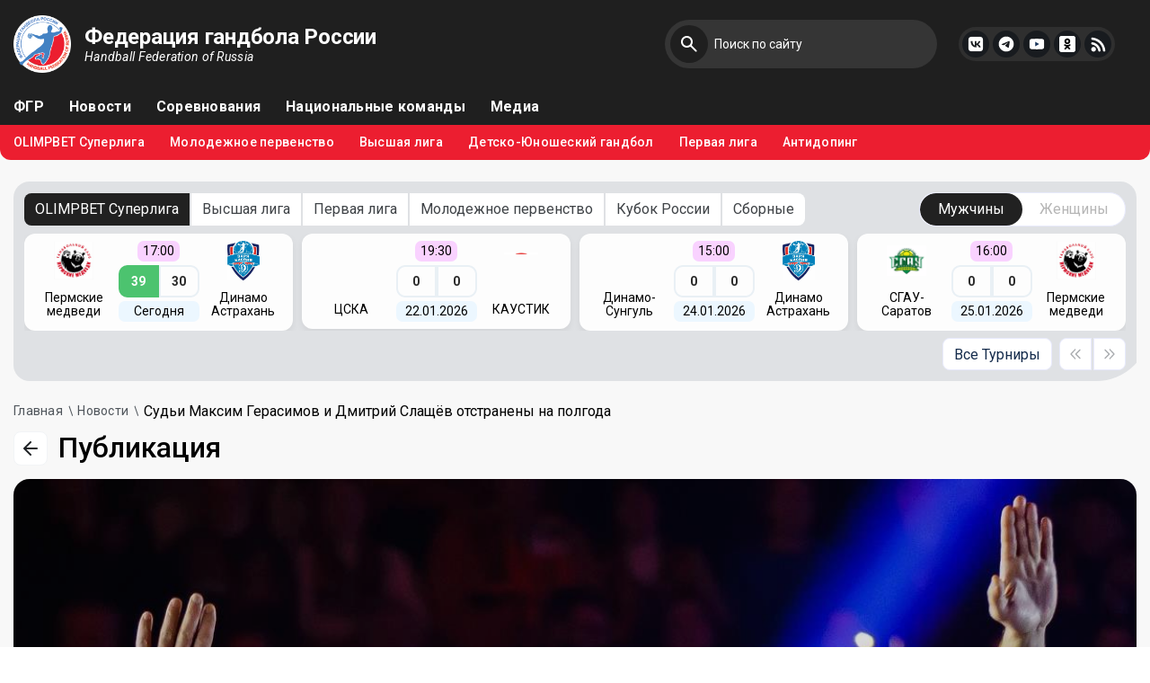

--- FILE ---
content_type: text/html; charset=utf-8
request_url: https://rushandball.ru/publications/27911/sudi-maksim-gerasimov-i-dmitrij-slashhyov-otstraneny-na-polgoda
body_size: 10059
content:

<!DOCTYPE html>
<html lang="ru" ng-app="RusHandball">
<head>
    <meta charset="UTF-8" />
    <link rel="icon" type="image/svg+xml" href="/vite.svg" />
    <meta name="viewport" content="width=device-width, initial-scale=1.0" />
    <title>Судьи Максим Герасимов и Дмитрий Слащёв отстранены на полгода / Федерация гандбола России</title>
    <link href=fav.svg rel=”shortcut icon” type=”image/x-icon”>
    <link rel="shortcut icon" href="#">
    <link rel="shortcut icon" href="/Content/html2/dist/assets/fav.svg" type="image/svg" />
    

<meta name="description" content="Арбитры наказаны за некачественную работу на матче &#171;Ростов-Дон&#187; – &#171;Лада&#187; / Федерация гандбола России">
<meta name="keywords" content=" / Федерация гандбола России">
<meta name="author" content="Федерация гандбола России">
<meta name="format-detection" content="telephone=no">
<meta name="SKYPE_TOOLBAR" content="SKYPE_TOOLBAR_PARSER_COMPATIBLE">
<meta name="yandex-verification" content="b21a82259da48628" />
<meta name="apple-itunes-app" content="app-id=1498355803, app-argument=/">
<meta property="og:image" content="http://rushandball.ru/Files/Publications/2lv3fvlp.jpg" />
<meta property="og:title" content="Судьи Максим Герасимов и Дмитрий Слащёв отстранены на полгода" />
<!-- META FOR IOS & HANDHELD -->
<meta name="HandheldFriendly" content="true" />
<meta name="apple-mobile-web-app-capable" content="YES" />
<meta name="theme-color" content="#ffffff">
<script type="module" src="/Content/html2/dist/assets/main.js?v18042025"></script>
<link rel="stylesheet" href="/Content/html2/dist/assets/main.css?v30082024">
<link rel="stylesheet" href="https://cdnjs.cloudflare.com/ajax/libs/font-awesome/6.5.2/css/all.min.css">
<script charset="UTF-8" src="//cdn.sendpulse.com/28edd3380a1c17cf65b137fe96516659/js/push/7cb340d298bb1047be102dc429e1497b_0.js" async></script>
<meta name="yandex-verification" content="87d80c806233ab90" />
<meta name="yandex-verification" content="8cb2fcc60c94b6f7" />
<script src="https://tickets.kassir.ru/widget/widget-container.js"></script >
<script src="https://msk.kassir.ru/start-frame.js"></script>
<script src="https://widget.kassir.ru/summoner/summoner.es.js"></script>
<link rel="stylesheet" href="//s3.intickets.ru/intickets.min.css">
<script src="//s3.intickets.ru/intickets.js"></script>
<!-- Google tag (gtag.js) -->
<script async src="https://www.googletagmanager.com/gtag/js?id=G-JMVHSWTX4Y"></script>
<script>
  window.dataLayer = window.dataLayer || [];
  function gtag(){dataLayer.push(arguments);}
  gtag('js', new Date());

  gtag('config', 'G-JMVHSWTX4Y');
</script>
<script typ="text/javascript">
    window.matchbar = [{"title":"OLIMPBET Суперлига","ids":[7284,7286],"children":[{"title":"Мужчины","ids":[7284],"children":[]},{"title":"Женщины","ids":[7286],"children":[]}]},{"title":"Высшая лига","ids":[7330,7333],"children":[{"title":"Мужчины","ids":[7333],"children":[]},{"title":"Женщины","ids":[7330],"children":[]}]},{"title":"Первая лига","ids":[7369,7374],"children":[{"title":"Мужчины","ids":[7374],"children":[]},{"title":"Женщины","ids":[7369],"children":[]}]},{"title":"Молодежное первенство","ids":[7300,7303],"children":[{"title":"Юноши","ids":[7300],"children":[]},{"title":"Девушки","ids":[7303],"children":[]}]},{"title":"Кубок России","ids":[7342,7386],"children":[{"title":"Мужчины","ids":[7342],"children":[]},{"title":"Женщины","ids":[7386],"children":[]}]},{"title":"Сборные","ids":[7412,7415,7481,7484,7549],"children":[{"title":"Мужчины","ids":[7412,7415,7549],"children":[]},{"title":"Женщины","ids":[7353,7481,7484],"children":[]}]}];
    window.seasons = [{"id":11},{"id":10},{"id":9},{"id":8},{"id":7},{"id":6},{"id":5},{"id":4},{"id":3},{"id":1},{"id":2}];
</script>

    
</head>
<body>
    
    
    <div id="fb-root"></div>
    <script>
        (function (d, s, id) {
            var js, fjs = d.getElementsByTagName(s)[0];
            if (d.getElementById(id)) return;
            js = d.createElement(s);
            js.id = id;
            js.src = "//connect.facebook.net/ru_RU/sdk.js#xfbml=1&version=v2.8&appId=132508420252122";
            fjs.parentNode.insertBefore(js, fjs);
        }(document, 'script', 'facebook-jssdk'));
    </script>
    <!--[if lt IE 8]>
        <p class="browserupgrade">Вы используете <strong>устаревший</strong> браузер. Пожалуйста <a href="http://browsehappy.com/">обновите браузер</a> чтобы посетить наш сайт.</p>
    <![endif]-->
    <a href="https://play.google.com/store/apps/details?id=com.softgears.hfr_app&hl=ru" class="smart-banner" target="_blank" style="display: none">
        <div class="smart-banner__icon">
            <img src="https://play-lh.googleusercontent.com/ZZ_mOHhwZ8jF7xqcGTt1Gp7kMFw6HVvhsWbFV5XHksZGse_lB6q7m9lwUymKtsARlg=w240-h480-rw" />
        </div>
        <div class="smart-banner__content">
            <div class="smart-banner__app">Мобильное приложение</div>
            <div class="smart-banner__info">
                Скачайте официальное приложение ФГР из Google Play Market
            </div>
        </div>
    </a>
    <div class="b-container page">
        <header class="header">
            <div class="header__xs">
                <div class="search">
                    <form name="search-form" action="/search" method="get">
                        <input class="search__input" type="text" name="q" placeholder="Введите любой текстовый запрос">
                        <button class="search__btn" type="submit"></button>
                    </form>
                </div>
                <div class="header__xs-wrap">
                    <nav class="header__xs-nav">
                        <ul>
                            <li><a href="/about-federation">ФГР</a></li>
                            <li><a href="/publications">Новости</a></li>
                            <li><a href="/competitions">Соревнования</a></li>
                            <li><a href="/national-teams">Национальные команды</a></li>
                            <li><a href="/media">Медиа</a></li>
                        </ul>
                    </nav>
                    <nav class="header__xs-nav">
                        <ul>
                                <!-- Block 64 -->
<ul>
    <li><a href="/superleague_25-26">OLIMPBET Суперлига</a></li>
    <li><a href="/competitions/11882/pervenstvo-rossii-sredi-komand-molodyozhnogo-sostava">Молодежное первенство</a></li>
    <!--<li><a href="/competitions/11671/kubok-rossii">Кубок России</a></li>-->
    <li><a href="/competitions/11887/chempionat-rossii-sredi-komand-vysshej-ligi">Высшая лига</a></li>
    <!--<li><a href="/beach-handball">Пляжный гандбол</a></li>-->
   <!-- <li><a href="/competitions/11724/vi-letnyaya-spartakiada-molodezhi-yuniorskaya-rossii-2025">Спартакиада 2025</a></li>-->
    <li><a href="/junior-handball">Детско-Юношеский гандбол</a></li>
    <li><a href="/competitions/11892/chempionat-rossii-sredi-komand-pervoj-ligi">Первая лига</a></li>
    <li><a href="/antidoping">Антидопинг</a></li>
</ul>                        </ul>
                    </nav>
                </div>
                <div class="social">
                    <ul>
                        <li><a target="_blank" href="https://vk.com/rh"><img src="/Content/html2/dist/assets/vk.svg" alt=""></a></li>
                        <li><a target="_blank" href="https://www.telegram.me/rushandball"><img src="/Content/html2/dist/assets/telegram.svg" alt=""></a></li>
                        <li><a target="_blank" href="https://ok.ru/rushandball"><img src="/Content/html2/src/img/ok.svg" alt=""></a></li>
                        <li><a target="_blank" href="https://www.youtube.com/c/RushandballRu"><img src="/Content/html2/dist/assets/yt.svg" alt=""></a></li>
                        <li><a target="_blank" href="/rss"><img src="/Content/html2/dist/assets/sc.svg" alt=""></a></li>
                    </ul>
                </div>
            </div>
            <div class="header__top">
                <div class="container">
                    <div class="header__top-left">
                        <a href="/" class="logo">
                            <img src="/Content/html2/dist/assets/fav.svg" alt="">
                            <span class="logo__text">
                                <b>Федерация гандбола России</b>
                                <span>Handball Federation of Russia</span>
                            </span>
                        </a>
                    </div>
                    <div class="b-mobile">
                        <div class="menu-icon"></div>
                    </div>
                    <div class="header__top-right">
                        <div class="search">
                            <form action="/search" method="get" name="search-form">
                                <input class="search__input" name="q" type="text" placeholder="Поиск по сайту">
                                <button class="search__btn" type="submit"></button>
                            </form>
                        </div>
                        <div class="social">
                            <ul>
                                <li><a target="_blank" href="https://vk.com/rh"><img src="/Content/html2/dist/assets/vk.svg" alt=""></a></li>
                                <li><a target="_blank" href="https://www.telegram.me/rushandball"><img src="/Content/html2/dist/assets/telegram.svg" alt=""></a></li>
                                <li><a target="_blank" href="https://www.youtube.com/c/RushandballRu"><img src="/Content/html2/dist/assets/yt.svg" alt=""></a></li>
                                <li><a target="_blank" href="https://ok.ru/rushandball"><img src="/Content/html2/src/img/ok.svg" alt=""></a></li>
                                <li><a target="_blank" href="/rss"><img src="/Content/html2/dist/assets/sc.svg" alt=""></a></li>
                            </ul>
                        </div>
                        <!--<a href="" class="user"></a>-->
                    </div>
                </div>
            </div>
            <div class="header__nav">
                <div class="container">
                    <ul class="header-nav black">
                        <li><a href="/about-federation">ФГР</a></li>
                        <li><a href="/publications">Новости</a></li>
                        <li><a href="/competitions">Соревнования</a></li>
                        <li><a href="/national-teams">Национальные команды</a></li>
                        <li><a href="/media">Медиа</a></li>
                    </ul>
                </div>
            </div>
            
    
<div class="header__nav red">
    <div class="container">
            <!-- Block 64 -->
<ul>
    <li><a href="/superleague_25-26">OLIMPBET Суперлига</a></li>
    <li><a href="/competitions/11882/pervenstvo-rossii-sredi-komand-molodyozhnogo-sostava">Молодежное первенство</a></li>
    <!--<li><a href="/competitions/11671/kubok-rossii">Кубок России</a></li>-->
    <li><a href="/competitions/11887/chempionat-rossii-sredi-komand-vysshej-ligi">Высшая лига</a></li>
    <!--<li><a href="/beach-handball">Пляжный гандбол</a></li>-->
   <!-- <li><a href="/competitions/11724/vi-letnyaya-spartakiada-molodezhi-yuniorskaya-rossii-2025">Спартакиада 2025</a></li>-->
    <li><a href="/junior-handball">Детско-Юношеский гандбол</a></li>
    <li><a href="/competitions/11892/chempionat-rossii-sredi-komand-pervoj-ligi">Первая лига</a></li>
    <li><a href="/antidoping">Антидопинг</a></li>
</ul>    </div>
</div>

        </header>

        


<inner-matchbar></inner-matchbar>


<script src="//yastatic.net/es5-shims/0.0.2/es5-shims.min.js"></script>
<script src="//yastatic.net/share2/share.js"></script>

<section class="newsSection newsPage">
    <div class="container">
        <div class="breadcrumbs">
            

<ul itemscope="" itemtype="http://schema.org/BreadcrumbList">
            <li itemscope="" itemprop="itemListElement" itemtype="http://schema.org/ListItem">
                <a itemprop="item" href="/">
                    <span itemprop="name">Главная</span>
                    <meta itemprop="position" content="1">
                </a>
            </li>            <li itemscope="" itemprop="itemListElement" itemtype="http://schema.org/ListItem">
                <a itemprop="item" href="/publications">
                    <span itemprop="name">Новости</span>
                    <meta itemprop="position" content="2">
                </a>
            </li>            <li itemscope="" itemprop="itemListElement" itemtype="http://schema.org/ListItem" class="active">
                <span itemprop="item">
                    <span itemprop="name">
                        Судьи Максим Герасимов и Дмитрий Слащёв отстранены на полгода
                    </span>
                    <meta itemprop="position" content="3">
                </span>
            </li></ul>
        </div>

        <div class="newsPage__top">
            <a href="javascript:history.back()" class="newsPage__top-back">
                <svg width="16" height="16" viewBox="0 0 16 16" fill="none" xmlns="http://www.w3.org/2000/svg">
                    <path d="M15 8H1M1 8L8 15M1 8L8 1" stroke="#1D2023" stroke-width="2" stroke-linecap="round" stroke-linejoin="round" />
                </svg>
            </a>
            <div class="newsPage__title">Публикация</div>
        </div>

        <div class="newsPage__block">
                <img src="/Files/Publications/2lv3fvlp.jpg" alt="Судьи Максим Герасимов и Дмитрий Слащёв отстранены на полгода" style="width: 100%;">
            <div class="newsPage__block-wrap">
                <div class="newsPage__block-top">
                    <div class="newsPage__block-date">05.12.2022</div>
                    <div class="newsPage__block-views">3859</div>
                </div>
                <div class="newsPage__block-tags">
                    <ul>
                            <li><a href="/publications/hashtag/1/novosti">#новости</a></li>
                            <li><a href="/publications/hashtag/10249/olimpbet-superliga">#olimpbet суперлига</a></li>
                            <li><a href="/publications/hashtag/10076/zhenskaya-superliga">#женская суперлига</a></li>
                    </ul>
                </div>
                <h1 class="newsPage__block-name">
                    Судьи Максим Герасимов и Дмитрий Слащёв отстранены на полгода
                </h1>
            </div>
        </div>

        <div class="newsPage__wrapper">
            <article class="newsPage__wrapper-left">
                <div class="newsPage__wrapper-head">
                    <b>Арбитры наказаны за некачественную работу на матче &#171;Ростов-Дон&#187; – &#171;Лада&#187;</b>
                </div>
                <p><strong>Комиссия по организации и проведению соревнований ФГР (КомОПС) вынесла решение по дисциплинарному делу №07/22_23/ДД в отношении судей Максима Герасимова и Дмитрия Слащёва.</strong></p>
<p>Гандбольный клуб &laquo;Лада&raquo; подал в Судейскую комиссию ФГР (СудКом) жалобу на неквалифицированные решения арбитров матча регулярного чемпионата OLIMPBET Суперлиги &laquo;Ростов-Дон&raquo; &ndash; &laquo;Лада&raquo;, состоявшегося 26 ноября 2022 года. СудКом признала судейство игры неквалифицированным, а ошибочную трактовку эпизода на временной отметке 59:40 &ndash; напрямую повлиявшей на итоговый результат и рекомендовала временно отстранить Максима Герасимова и Дмитрия Слащёва.</p>
<p>КомОПС, изучив заключение СудКом и Просмотровой комиссии и объяснение технического делегата Владимира Кияшко, установила, что в ситуациях, оказывающих существенное значение на результат, судьи приняли гораздо больше ошибочных решений, чем правильных. При этом ошибок против одной из команд было существенно больше, чем против другой команды.</p>
<p>В соответствии с пуктом 1 статьи 37 <a href="/manage/publications/27911/Files/Documents/distregulation.pdf" target="_blank" rel="noopener">дисциплинарного регламента</a> Комиссия по организации и проведению соревнований ФГР решила отстранить Максима Герасимова и Дмитрия Слащёва от судейства соревнований на шесть месяцев, начиная с 5 декабря 2022 года, и оштрафовать каждого на ₽15 тыс. После окончания срока отстранения арбитры должны будут пройти аттестацию.</p>
<p style="padding-left: 120px;"><a href="/Content/fileman/Uploads/championat/season-2022-23/KomOPS_6_2223_DD_Slaschev_Gerasimov.pdf"><em>Полный текст решения КомОПС</em></a></p>
<p>Решения могут быть обжалованы в спортивно-арбитражную комиссию ФГР в установленные дисциплинарным регламентом сроки.</p>
<p>&nbsp;</p>
<p style="text-align: right;"><em>Фото: Артём Гусев / &laquo;Ростов-Дон&raquo;</em></p>
            </article>
            <div class="newsPage__wrapper-right">
                <div class="newsPage__wrapper-block">
                    <b>Подпишись и следи за новостями сайта</b>
                    <div class="input">
                        <input class="input__text" type="text" placeholder="Введите ваш Email">
                    </div>
                    <button class="btn-subscribe">Подписаться</button>
                </div>
            </div>
        </div>

            <div class="news-read">
                <div class="title">
                    <h2 class="title__item small">Читайте также</h2>
                </div>
                <div class="newsSection__row">
                        <div class="newsSection__col">
        <article class="newsSection__item publication">
    <div class="newsSection__item-top">
        <a href="/publications/30292/sergej-ziza-pozvolit-sebe-dlinnye-zimnie-kanikuly-nikto-v-gandbolnom-mire-ne-moz" class="newsSection__item-img">
            <img src="/Files/Publications/wl30f201.jpg" alt="Сергей Зиза: &#171;Позволить себе длинные зимние каникулы никто в гандбольном мире не может&#187;">
        </a>
        <div class="newsSection__item-text">
            <div class="newsSection__item-wrap">
                <a href="/publications/30292/sergej-ziza-pozvolit-sebe-dlinnye-zimnie-kanikuly-nikto-v-gandbolnom-mire-ne-moz" class="newsSection__item-name">Сергей Зиза: &#171;Позволить себе длинные зимние каникулы никто в гандбольном мире не может&#187;</a>
                <p>Директор «Зенита» ответил на 20 негандбольных вопросов</p>
            </div>
            <ul>
                    <li><a href="/publications/hashtag/1/novosti">#новости</a></li>
                    <li><a href="/publications/hashtag/10249/olimpbet-superliga">#olimpbet суперлига</a></li>
                    <li><a href="/publications/hashtag/10078/muzhskaya-superliga">#мужская суперлига</a></li>
                    <li><a href="/publications/hashtag/10116/smi-i-blogi">#сми и блоги</a></li>
            </ul>
        </div>
    </div>
    <div class="newsSection__item-bottom">
        <div class="newsSection__item-date">21.01.2026</div>
        <div class="newsSection__item-views">234</div>
    </div>

</article>
    </div>
    <div class="newsSection__col">
        <article class="newsSection__item publication">
    <div class="newsSection__item-top">
        <a href="/publications/30277/permyakam-ne-pomeshali-pobedit-dazhe-dva-udaleniya-trojka-liderov-ushla-v-otryv" class="newsSection__item-img">
            <img src="/Files/Publications/0nqy0rvc.jpg" alt="Пермякам не помешали победить даже два удаления. Тройка лидеров ушла в отрыв">
        </a>
        <div class="newsSection__item-text">
            <div class="newsSection__item-wrap">
                <a href="/publications/30277/permyakam-ne-pomeshali-pobedit-dazhe-dva-udaleniya-trojka-liderov-ushla-v-otryv" class="newsSection__item-name">Пермякам не помешали победить даже два удаления. Тройка лидеров ушла в отрыв</a>
                <p>Уральцы взяли верх и во втором «медвежьем дерби» сезона</p>
            </div>
            <ul>
                    <li><a href="/publications/hashtag/1/novosti">#новости</a></li>
                    <li><a href="/publications/hashtag/10249/olimpbet-superliga">#olimpbet суперлига</a></li>
                    <li><a href="/publications/hashtag/10078/muzhskaya-superliga">#мужская суперлига</a></li>
            </ul>
        </div>
    </div>
    <div class="newsSection__item-bottom">
        <div class="newsSection__item-date">14.01.2026</div>
        <div class="newsSection__item-views">574</div>
    </div>

</article>
    </div>
    <div class="newsSection__col">
        <article class="newsSection__item publication">
    <div class="newsSection__item-top">
        <a href="/publications/30272/vratarskie-chudesa-v-nachale-goda-slozhilis-v-polzu-chernomorochki" class="newsSection__item-img">
            <img src="/Files/Publications/xkd5uwwz.jpg" alt="Вратарские чудеса в начале года сложились в пользу &#171;Черноморочки&#187;">
        </a>
        <div class="newsSection__item-text">
            <div class="newsSection__item-wrap">
                <a href="/publications/30272/vratarskie-chudesa-v-nachale-goda-slozhilis-v-polzu-chernomorochki" class="newsSection__item-name">Вратарские чудеса в начале года сложились в пользу &#171;Черноморочки&#187;</a>
                <p>«Черноморочка» обыграла «Ладу» дома</p>
            </div>
            <ul>
                    <li><a href="/publications/hashtag/1/novosti">#новости</a></li>
                    <li><a href="/publications/hashtag/10249/olimpbet-superliga">#olimpbet суперлига</a></li>
                    <li><a href="/publications/hashtag/10076/zhenskaya-superliga">#женская суперлига</a></li>
            </ul>
        </div>
    </div>
    <div class="newsSection__item-bottom">
        <div class="newsSection__item-date">10.01.2026</div>
        <div class="newsSection__item-views">1354</div>
    </div>

</article>
    </div>

                </div>
            </div>

    </div>
</section>



        <div class="contacts ">
            <div class="container">
                <div class="contacts__left">
                    <div class="contacts__logo">
                        <img src="/Content/html2/dist/assets/logo-contacts.svg" alt="">
                        <span>
                            Федерация
                            гандбола
                            России
                        </span>
                    </div>
                    <div class="contacts__text">
                        <a href="mailto:info@rushandball.ru" class="contacts__mail">info@rushandball.ru</a>
                        <a href="tel:+7 (495) 637-09-21" class="contacts__phone">+7 (495) 637-09-21</a>
                        <a target="_blank" href="https://rushandball.ru/contacts" class="contacts__link">Контакты</a>
                    </div>
                </div>
                <div class="contacts__right">
                    <div class="contacts__right-title">Подпишись и следи за новостями сайта</div>
                    <div class="contacts__form">
                        <form action="">
                            <input class="contacts__input" type="text" placeholder="Введите Ваш Email">
                            <button class="contacts__form-btn" type="submit">Подписаться</button>
                        </form>
                    </div>
                </div>
            </div>
        </div>

<div class="partners">
    <div class="container">
        <div class="partners__col">
            <a target="_blank" href="http://delo-group.ru/" class="partners__item">
                <img src="/Content/fileman/Uploads/Images/delo2025_gray.png" alt="">
                <div class="partners__item-text">
                    <span>Генеральный партнер</span>
                </div>
            </a>
            <a target="_blank" href="https://www.olimp.bet/promo/welcome-bonus?promocode=HANDBALL&utm_source=rushandballr&utm_medium=offline&utm_campaign=15k_utm_creative_refer_bonus&utm_content=refer_bonus&utm_term=241125" class="partners__item">
                <img src="/Content/html2/dist/assets/OLIMPBET_new_gray.png" alt="">
                <div class="partners__item-text">
                    <span>Титульный партнер</span>
                </div>
            </a>
        </div>
        <div class="partners__col">
            <a target="_blank" href="https://www.joma-sport.com/" class="partners__item">
                <img src="/Content/html2/dist/assets/joma_new_gray.png" alt="">
                <div class="partners__item-text">
                    <span>Технический партнер</span>
                </div>
            </a>
            <a target="_blank" href="https://www.abmsport.ru/" class="partners__item">
                <img src="/Content/html2/dist/assets/abm_grey.png" alt="">
                <div class="partners__item-text">
                    <span>Официальный партнер</span>
                </div>
            </a>
        </div>
        <div class="partners__col">
            <a target="_blank" href="https://vk.com/rh" class="partners__item">
                <img src="/Content/html2/dist/assets/vk_gray2.png" alt="">
                <div class="partners__item-text">
                    <span>Информационный партнер</span>
                </div>
            </a>
            <a target="_blank" href="https://legalbet.ru/" class="partners__item">
                <img src="/Content/html2/dist/assets/legalbet-white.png" alt="">
                <div class="partners__item-text">
                    <span>Информационный партнер</span>
                </div>
            </a>
        </div>
        
    </div>
</div>
        <footer class="footer">
            <div class="container">
                <div class="copyright">© 1992 - 2026 Федерация гандбола России. Все права защищены.</div>
                <nav class="footer__nav">
                    <ul>
                        <li><a href="/about-federation">О ФГР</a></li>
                        <li><a href="/publications">Новости</a></li>
                        <li><a href="/competitions">Соревнования</a></li>
                        <li><a href="/national-teams">Сборные</a></li>
                        <li><a href="/media">Медиа</a></li>
                        <li><a href="/federation/documents">Документы</a></li>
                        <li><a href="/contacts">Контакты</a></li>
                    </ul>
                </nav>
            </div>
        </footer>
    </div>

    
    

    
    <script type="text/javascript">
        document.addEventListener("DOMContentLoaded", (event) => {
            if (/iPad|iPhone|iPod/.test(navigator.userAgent) && !window.MSStream) {
                $("body").addClass("ios");
            }
            var ua = navigator.userAgent.toLowerCase();
            var isAndroid = ua.indexOf("android") > -1; //&& ua.indexOf("mobile");
            if (isAndroid) {
                $(".smart-banner").show();
            }
        });

    </script>
    <!-- Yandex.Metrika counter -->
    <script type="text/javascript">
        (function (m, e, t, r, i, k, a) {
            m[i] = m[i]function() { (m[i].a = m[i].a[]).push(arguments) };
            m[i].l = 1 * new Date();
            for (var j = 0; j < document.scripts.length; j++) { if (document.scripts[j].src === r) { return; } }
            k = e.createElement(t), a = e.getElementsByTagName(t)[0], k.async = 1, k.src = r, a.parentNode.insertBefore(k, a)
        })
            (window, document, "script", "https://mc.yandex.ru/metrika/tag.js", "ym");

        ym(21877921, "init", {
            clickmap: true,
            trackLinks: true,
            accurateTrackBounce: true,
            webvisor: true
        });
    </script>
    <noscript><div><img src="https://mc.yandex.ru/watch/21877921" style="position:absolute; left:-9999px;" alt="" /></div></noscript>
    <!-- /Yandex.Metrika counter -->
    <!-- /Yandex.Metrika counter -->
    <script>
        (function (i, s, o, g, r, a, m) {
            i['GoogleAnalyticsObject'] = r; i[r] = i[r] || function () {
                (i[r].q = i[r].q || []).push(arguments)
            }, i[r].l = 1 * new Date(); a = s.createElement(o),
                m = s.getElementsByTagName(o)[0]; a.async = 1; a.src = g; m.parentNode.insertBefore(a, m)
        })(window, document, 'script', 'https://www.google-analytics.com/analytics.js', 'ga');

        ga('create', 'UA-34024568-7', 'auto');
        ga('send', 'pageview');

    </script>




</body>
</html>


--- FILE ---
content_type: image/svg+xml
request_url: https://rushandball.ru/Content/html2/dist/assets/views-icon.svg
body_size: 1133
content:
<svg width="18" height="12" viewBox="0 0 18 12" fill="none" xmlns="http://www.w3.org/2000/svg">
<path fill-rule="evenodd" clip-rule="evenodd" d="M4.93649 8.25603C3.87398 7.46285 2.9971 6.58003 2.46551 6C2.9971 5.41997 3.87398 4.53715 4.93649 3.74397C6.27303 2.74623 7.7585 2 9.14117 2C10.5238 2 12.0093 2.74623 13.3458 3.74397C14.4084 4.53715 15.2852 5.41997 15.8168 6C15.2852 6.58003 14.4084 7.46285 13.3458 8.25603C12.0093 9.25377 10.5238 10 9.14117 10C7.7585 10 6.27303 9.25377 4.93649 8.25603ZM9.14117 0C7.10525 0 5.18708 1.06108 3.74007 2.1413C2.26743 3.24065 1.13231 4.47419 0.639969 5.04227C0.161677 5.59414 0.161677 6.40586 0.639969 6.95773C1.13231 7.52581 2.26743 8.75935 3.74007 9.8587C5.18708 10.9389 7.10525 12 9.14117 12C11.1771 12 13.0953 10.9389 14.5423 9.8587C16.0149 8.75935 17.15 7.52581 17.6424 6.95773C18.1207 6.40586 18.1207 5.59414 17.6424 5.04227C17.15 4.47419 16.0149 3.24065 14.5423 2.1413C13.0953 1.06108 11.1771 0 9.14117 0ZM9.14117 8C10.2457 8 11.1412 7.10457 11.1412 6C11.1412 4.89543 10.2457 4 9.14117 4C8.0366 4 7.14117 4.89543 7.14117 6C7.14117 7.10457 8.0366 8 9.14117 8Z" fill="#1F1F1F"/>
</svg>


--- FILE ---
content_type: image/svg+xml
request_url: https://rushandball.ru/Content/html2/dist/assets/search__wh.svg
body_size: 1054
content:
<svg width="24" height="24" viewBox="0 0 24 24" fill="none" xmlns="http://www.w3.org/2000/svg">
<g id="search_FILL0_wght400_GRAD0_opsz24 1">
<path id="Vector" d="M20.3 20.3C19.9134 20.6866 19.2866 20.6866 18.9 20.3L13.9329 15.3329C13.5726 14.9726 13.0025 14.9494 12.5593 15.2008C12.253 15.3747 11.9248 15.5244 11.575 15.65C10.925 15.8833 10.2333 16 9.5 16C7.68333 16 6.146 15.371 4.888 14.113C3.62933 12.8543 3 11.3167 3 9.5C3 7.68333 3.62933 6.14567 4.888 4.887C6.146 3.629 7.68333 3 9.5 3C11.3167 3 12.8543 3.629 14.113 4.887C15.371 6.14567 16 7.68333 16 9.5C16 10.2333 15.8833 10.925 15.65 11.575C15.5244 11.9248 15.3747 12.253 15.2008 12.5593C14.9494 13.0025 14.9726 13.5726 15.3329 13.9329L20.3 18.9C20.6866 19.2866 20.6866 19.9134 20.3 20.3ZM9.5 14C10.75 14 11.8127 13.5627 12.688 12.688C13.5627 11.8127 14 10.75 14 9.5C14 8.25 13.5627 7.18733 12.688 6.312C11.8127 5.43733 10.75 5 9.5 5C8.25 5 7.18733 5.43733 6.312 6.312C5.43733 7.18733 5 8.25 5 9.5C5 10.75 5.43733 11.8127 6.312 12.688C7.18733 13.5627 8.25 14 9.5 14Z" fill="white"/>
</g>
</svg>


--- FILE ---
content_type: image/svg+xml
request_url: https://rushandball.ru/Content/html2/dist/assets/white-views2.svg
body_size: 1145
content:
<svg width="16" height="12" viewBox="0 0 16 12" fill="none" xmlns="http://www.w3.org/2000/svg">
<path fill-rule="evenodd" clip-rule="evenodd" d="M4.34977 8.27175C3.39628 7.46743 2.61267 6.57278 2.14889 6C2.61267 5.42722 3.39628 4.53257 4.34977 3.72825C5.5475 2.71792 6.83831 2 8.00108 2C9.16385 2 10.4547 2.71792 11.6524 3.72825C12.6059 4.53257 13.3895 5.42722 13.8533 6C13.3895 6.57278 12.6059 7.46743 11.6524 8.27175C10.4547 9.28208 9.16385 10 8.00108 10C6.83831 10 5.5475 9.28208 4.34977 8.27175ZM8.00108 0C6.10326 0 4.34695 1.1141 3.06022 2.19951C1.73984 3.31331 0.728898 4.55617 0.303686 5.10996C-0.101229 5.63732 -0.101229 6.36268 0.303686 6.89004C0.728898 7.44383 1.73984 8.68669 3.06022 9.80049C4.34695 10.8859 6.10326 12 8.00108 12C9.89891 12 11.6552 10.8859 12.9419 9.80049C14.2623 8.68669 15.2733 7.44383 15.6985 6.89004C16.1034 6.36268 16.1034 5.63732 15.6985 5.10996C15.2733 4.55617 14.2623 3.31331 12.9419 2.19951C11.6552 1.1141 9.89891 0 8.00108 0ZM7.99908 8C8.98129 8 9.77752 7.10457 9.77752 6C9.77752 4.89543 8.98129 4 7.99908 4C7.01687 4 6.22063 4.89543 6.22063 6C6.22063 7.10457 7.01687 8 7.99908 8Z" fill="white"/>
</svg>


--- FILE ---
content_type: image/svg+xml
request_url: https://rushandball.ru/Content/html2/dist/assets/vk.svg
body_size: 1180
content:
<svg width="20" height="20" viewBox="0 0 20 20" fill="none" xmlns="http://www.w3.org/2000/svg">
<g id="VK" clip-path="url(#clip0_3_977)">
<path id="Vector" fill-rule="evenodd" clip-rule="evenodd" d="M2.01835 2.01933C0.712891 3.32479 0.712891 5.42589 0.712891 9.62812V10.371C0.712891 14.5732 0.712891 16.6743 2.01835 17.9798C3.32381 19.2852 5.42491 19.2852 9.62714 19.2852H10.37C14.5722 19.2852 16.6733 19.2852 17.9788 17.9798C19.2843 16.6743 19.2843 14.5732 19.2843 10.371V9.62812C19.2843 5.42589 19.2843 3.32479 17.9788 2.01933C16.6733 0.713867 14.5722 0.713867 10.37 0.713867H9.62714C5.42491 0.713867 3.32381 0.713867 2.01835 2.01933ZM3.84685 6.36269C3.94745 11.1912 6.36172 14.093 10.5944 14.093H10.8344V11.3305C12.3897 11.4853 13.5658 12.6228 14.0378 14.093H16.2355C15.6319 11.8954 14.0455 10.6805 13.0551 10.2163C14.0455 9.64363 15.4384 8.25078 15.7711 6.36269H13.7747C13.3413 7.89483 12.057 9.28768 10.8344 9.41923V6.36269H8.83786V11.7174C7.59977 11.4079 6.03672 9.90673 5.96708 6.36269H3.84685Z" fill="white"/>
</g>
<defs>
<clipPath id="clip0_3_977">
<rect width="18.5714" height="18.5714" fill="white" transform="translate(0.712891 0.713867)"/>
</clipPath>
</defs>
</svg>


--- FILE ---
content_type: image/svg+xml
request_url: https://rushandball.ru/Content/html2/dist/assets/sc.svg
body_size: 1286
content:
<svg width="17" height="17" viewBox="0 0 17 17" fill="none" xmlns="http://www.w3.org/2000/svg">
<path d="M3.18935 16.4288C4.63581 16.4288 5.80839 15.2562 5.80839 13.8097C5.80839 12.3633 4.63581 11.1907 3.18935 11.1907C1.7429 11.1907 0.570312 12.3633 0.570312 13.8097C0.570312 15.2562 1.7429 16.4288 3.18935 16.4288Z" fill="white"/>
<path d="M0.570312 7.26142C0.570312 7.98465 1.16063 8.55981 1.87384 8.67979C3.47413 8.94902 4.96354 9.70965 6.12613 10.8722C7.28872 12.0348 8.04935 13.5242 8.31858 15.1245C8.43856 15.8377 9.01372 16.4281 9.73695 16.4281C10.4602 16.4281 11.0549 15.8395 10.9648 15.1219C10.6762 12.825 9.63231 10.6745 7.97807 9.0203C6.32383 7.36606 4.17332 6.32218 1.87647 6.03361C1.15888 5.94345 0.570312 6.5382 0.570312 7.26142Z" fill="white"/>
<path d="M0.570312 2.02363C0.570312 2.74686 1.15805 3.32637 1.87766 3.39857C3.14886 3.52612 4.39695 3.83925 5.58162 4.32996C7.17041 4.98806 8.61401 5.95264 9.83001 7.16864C11.046 8.38464 12.0106 9.82824 12.6687 11.417C13.1594 12.6017 13.4725 13.8498 13.6001 15.121C13.6723 15.8406 14.2518 16.4283 14.975 16.4283C15.6982 16.4283 16.2902 15.8409 16.23 15.1202C15.9221 11.4316 14.319 7.95379 11.6819 5.3167C9.04486 2.67962 5.56701 1.0766 1.87844 0.768613C1.15772 0.708436 0.570312 1.3004 0.570312 2.02363Z" fill="white"/>
</svg>
